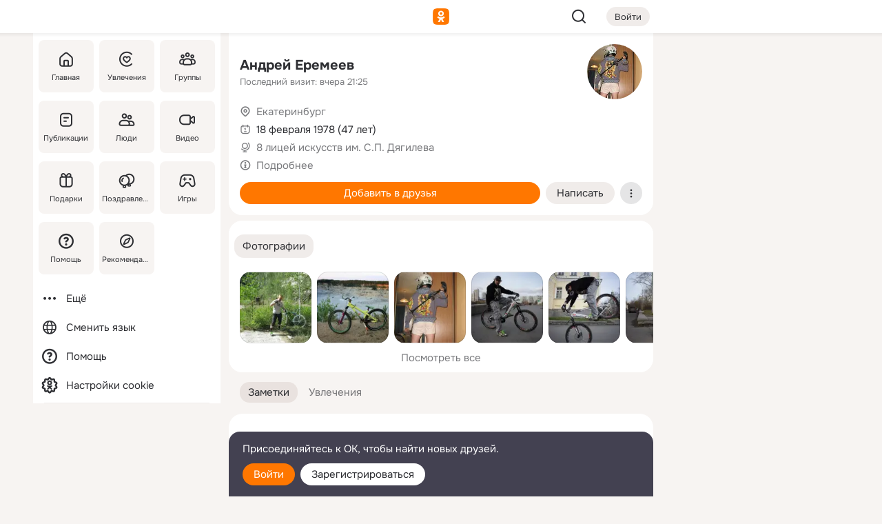

--- FILE ---
content_type: text/html;charset=UTF-8
request_url: https://m.ok.ru/profile/173365219
body_size: 18813
content:
<!DOCTYPE html><html class="v201 no-js st-friendMain sidebar-on ds-colors feed-redesign-2023 complaints-form-v3 vkui vkui--vkIdOk--light vkui-fixed-bg" id="root" lang="ru" data-view="doc" data-func="any"><head><title>Андрей Еремеев | OK.RU</title>
<meta http-equiv="Content-Type" content="text/html; charset=UTF-8"/><meta name="referrer" content="strict-origin-when-cross-origin"></meta><meta name="title" content="Андрей Еремеев | OK.RU"></meta><meta name="description" content="Андрей Еремеев. 47 лет. Место проживания - Екатеринбург. Общайтесь в - Одноклассники."></meta><meta name="mobile-web-app-capable" content="yes"><link rel="alternate" type="application/atom+xml" href="https://m.ok.ru/atom-feed/hobby"><link rel="alternate" type="application/atom+xml" href="https://m.ok.ru/atom-feed/collection"><link rel="image_src" href="https://i.okcdn.ru/i?r=[base64]"></link><link rel="canonical" href="https://ok.ru/profile/173365219"></link><meta property="og:title" content="Андрей Еремеев | OK.RU"><meta property="og:description" content="Андрей Еремеев. 47 лет. Место проживания - Екатеринбург. Общайтесь в - Одноклассники."><meta property="og:url" content="https://m.ok.ru/profile/173365219"><meta property="og:image" content="https://i.okcdn.ru/i?r=[base64]"><meta property="og:image:url" content="http://i.okcdn.ru/i?r=[base64]"><meta property="og:image:secure_url" content="https://i.okcdn.ru/i?r=[base64]"><meta name="viewport" content="width=device-width,initial-scale=1,maximum-scale=4,interactive-widget=resizes-content" /><link rel="manifest" href="/mres/pwa/manifest.json" crossorigin="use-credentials"></link><script type="application/ld+json">{"@context":"https://schema.org","@graph":[{"@type":"BreadcrumbList","itemListElement":[{"position":1,"@type":"ListItem","item":{"@id":"https://m.ok.ru","name":"Главная"}},{"position":2,"@type":"ListItem","item":{"@id":"https://m.ok.ru/search/profiles","name":"Пользователи"}},{"position":3,"@type":"ListItem","item":{"@id":"https://m.ok.ru/profile/173365219","name":"Андрей Еремеев"}}]},{"gender":"MALE","affiliation":{"@type":"Organization","name":"8 лицей искусств  им. С.П. Дягилева"},"@type":"Person","givenName":"Андрей","familyName":"Еремеев","homeLocation":{"address":{"@type":"PostalAddress","addressLocality":"Екатеринбург"},"@type":"Place"},"birthDate":"1978.02.18"}]}</script><script>(function(win) {var doc = win.document,dt = '';dt = new Date();doc.cookie = 'TimezoneOffset=' + dt.getTimezoneOffset() + ';path=/';doc.cookie = 'ClientTimeDiff=' + (dt.getTime() - 1769239694965) + ';path=/';})(window);</script><script>(function(win, redirect) {if (win.top.location !== win.location) {win.top.location.href = redirect || win.location.href;}})(this, null);</script><link rel="preload" as="font" href="/mres/font/svg/common/svg-icons.woff?d12ffec1e0a4a01c9776cc90443a200a" crossorigin="anonymous"></link><link href="/mres/batch/js/reactaae1cd15/react-loader.js" rel="prefetch" as="style"></link><link href="/mres/batch/js/reactaae1cd15/vendors.js" rel="prefetch" as="style"></link><link href="/mres/batch/js/reactaae1cd15/core-client.js" rel="prefetch" as="style"></link><script src="/mres/batch/js/healthPage/accbaa14/xray.js"></script><script id="__xray-init__" type="text/javascript">xray.setConfig({
            defaultParams: {
                p: 'odnoklassniki-mobile',
            },
            xrayRadarUrl: 'https://xray.mail.ru'        });

        xray.send('pk-xray-ready');
        //# sourceURL=xray.init.js</script><script src="/mres/batch/js/healthPage/accbaa14/userKeeper.js"></script><script>this.okHead={"clipsFullscreen":{"enabled":true},"reactHydrationErrorComponentList":[],"beacon":"/dk;jsessionid=9c3ad7b9b28e4b34bbb5e0ed82b14b1c4243a24193aac2e5.9c618147?st.cmd=clientGenericStat&_prevCmd=friendMain&tkn=6385","debugConfig":["DEVMODE"],"scrollThrottle":200,"xtkn":"","consoleWrapper":true,"staticResourceUrl":"/","tracer":{"appToken":"kk9eFTATuCYmnYVJiGWydVMaLukFoKuW0p5Uue5AWa00","tracerVersion":"2.1.0","mobVersion":"1.1.201","mobVersionHashCode":1901620857,"appVersionPrefix":"prod","nonFatalErrors":["Permissions","check","failed","The","request","is","not","allowed","Fetch","aborted","can","be","found","here","AbortError","NotAllowedError","NotFoundError","error.network","Request","Failed","to","fetch","Load","load"]},"webVitals":{"clsReportsCapacity":3,"consoleLogsEnabled":false,"isAutotestMetaDataSupported":false,"isListenerEnabled":true,"inpReportsCapacity":5,"isConsoleClicksEnabled":false},"webApiUrlReplacements":{"m.ok":"ok","m2.ok":"ok","mobtg.ok":"wtuc.ok","m.bnnapp.com":"bnnapp.com"},"jsReliable":true}</script><script type="text/javascript">   (function(m,e,t,r,i,k,a){m[i]=m[i]||function(){(m[i].a=m[i].a||[]).push(arguments)};   m[i].l=1*new Date();k=e.createElement(t),a=e.getElementsByTagName(t)[0],k.async=1,k.src=r,a.parentNode.insertBefore(k,a)})   (window, document, "script", "https://mc.yandex.ru/metrika/tag.js", "ym");   ym(87663567, "init", {        clickmap:true,        trackLinks:true,        accurateTrackBounce:true   });</script><noscript><div><img src="https://mc.yandex.ru/watch/87663567" style="position:absolute; left:-9999px;" alt="" /></div></noscript><link rel="stylesheet" type="text/css" href="/mres/css/base-button-BPQMROgV.css" />
<link href="/mres/css/reset-CGlH4YYT.css" type="text/css" rel="stylesheet"/>
<link href="/mres/css/text-icon-DmvEZ7a1.css" type="text/css" rel="stylesheet"/>
<link href="/mres/css/mobile-main-CKFGGO9r.css" type="text/css" rel="stylesheet"/>
<link href="/mres/css/grids-DjQEmj9w.css" type="text/css" rel="stylesheet"/>
<link href="/mres/css/payment-DyVadPr8.css" type="text/css" rel="stylesheet"/>
<link href="/mres/css/ds-colors-Cyazo0Br.css" type="text/css" rel="stylesheet"/>
<link href="/mres/react/toast-manager_dcc20320.css" type="text/css" rel="stylesheet"/>
<link href="/mres/react/clips-fullscreen_fca0546d.css" type="text/css" rel="stylesheet"/><link rel="stylesheet" type="text/css" href="/mres/css/toolbar-CYlwmatI.css" /><link rel="stylesheet" type="text/css" href="/mres/css/sidebar-CdTqNZIH.css" /><link rel="stylesheet" type="text/css" href="/mres/css/hobby-BDN-3sXb.css" /><link rel="stylesheet" type="text/css" href="/mres/css/invite-banner-CSY9zDhK.css" /><link rel="stylesheet" type="text/css" href="/mres/css/buttons-set-DEZnQMko.css" /><link rel="stylesheet" type="text/css" href="/mres/css/rtterms-banner-BSKVRrCX.css" /><link rel="stylesheet" type="text/css" href="/mres/css/reactions-panel-GCl0FsaS.css" /><link rel="stylesheet" type="text/css" href="/mres/css/input-text-DnkQboEs.css" /><link rel="stylesheet" type="text/css" href="/mres/css/field-elements-iB1Q1i-h.css" />
<link href="/mres/css/mobile-sm-BQE7t3eI.css" type="text/css" rel="stylesheet"/><link rel="shortcut icon" href="/favicon_32.ico" type="image/x-icon"></link><link sizes="16x16" rel="icon" href="/mres/img/s/ico-redesign/ok_logo_16.png" type="image/png"></link><link sizes="32x32" rel="icon" href="/mres/img/s/ico-redesign/ok_logo_32.png" type="image/png"></link><link sizes="42x42" rel="icon" href="/mres/img/s/ico-redesign/ok_logo_42.png" type="image/png"></link><link sizes="180x180" rel="apple-touch-icon" href="/mres/img/s/ico-redesign/ok_logo_180.png"></link><link size="192x192" rel="icon" href="//mres/img/browser-theme/oklogo.png"></link>

<style>




.donate-portlet_card-item_avatar .avatar_empty .fi:before {margin-left:0}
.and .donate-portlet_card-item_avatar .avatar_empty .fi:not(.__svg):before {margin-bottom:-.25em}
.o .toolbar_widgets-w {display: none}




@media (max-width: 479px) {
.daily-reward-portlet_ruby1_img {width: 41px !important}
.daily-reward-portlet_ruby2_img {width: 120px !important}
.daily-reward-portlet_star1_img {width: 40px !important}
.daily-reward-portlet_pipe1_img {width: 96px !important}
}

.game-frame_videoadv .app-video_mute_lk, .game-frame_videoadv .app-video_label {color: #ffffff}
.app-video video {
    position: relative !important;
}
.featured-app-banner {
    padding-bottom: 111.11%;
}

.app-video {
  height: 100%;
}
.app-video .video {
   width: 100%;
   height: auto;
   z-index: 10;
}

.game-frame_videoadv .app-video_mute {
  max-height: 18px;
  top: 12px;
  padding: 10px 12px 10px 16px;app-dating_header
  font-family: Roboto;
  font-style: normal;
  font-weight: 400;
  font-size: 14px;
  line-height: 18px;
}

.game-campaign_action-text {
  color: #C0C0C0 !important;
}

.game-campaign_action {
  background: rgba(46,47,51,0.878);
}

.game-campaign_action-close-icon {
  background-color: #fff
}

.app-video_label {
    display: none;
}

#game_adblock_item {
   box-shadow: unset !important;
}

.dark-theme .app-dating_header {
   background: #392C1D;
}

.dark-theme .app-dating_header-title {
   color: #FFF;
}

.dark-theme .app-dating_header-description {
   color: #C0C0C0;
}


.music_album_lst.__alone.__album-redesign .music_album_i{height:auto} .music_album_lst.__alone.__album-redesign .music_album_cnt{height:auto}

.friend-card_send-present-button-text{vertical-align:baseline;}


.topic-user-event_img-wrapper .topic-user-event_text-over-img{ font-size: 26px;}


.congrats-quiz_question_button {display:none;}
form .congrats-quiz_question_button {display:inline-block;}


.tabs.__sticky__jp0tq { top: 0px; z-index: 149; }


.gift-section.__easter-gifts-section:before{background-image:url(//i.okcdn.ru/i?r=ADFduA860z-u_sNvOqUG3iXGt7zq6qhKGdjmLyzqT-kkqHh6acO4zb9wjCXoquMmhNY);display:block;content:'';height:80px;background-size:auto 80px;background-position:center center;background-repeat:no-repeat;background-color:#0B7ADB;}
.gift-section.__easter-gifts-section .title{display:none}
.gift-section.__easter-gifts-section+.gifts_ul{background-color:#e4effa;}


.help-faq-payload-block img {width: 100%;}


.gift-section.__teacher-bg-promo .title {display:none;}
.gift-section.__teacher-bg-promo .gifts_ul .it {border:none;}
.gift-section.__teacher-bg-promo+.gifts_ul {padding:0 12px;background-color:rgba(255, 136, 0, 0.12);}
.gift-section.__teacher-bg-promo .l.gifts_ul.grid:last-child {margin-bottom:0;}
.gift-section.__teacher-bg-promo::before {content:'';display:block;background-image:url(https://i.okcdn.ru/i?r=ADFduA860z-u_sNvOqUG3iXGkfGOOSqvoR8erOT-lbj1E3h6acO4zb9wjCXoquMmhNY);background-size:cover;height:80px;background-position-x:center;background-color:#FF8800;background-repeat:no-repeat;}
@media (-webkit-min-device-pixel-ratio:1.5),(min-resolution:120dpi),(min-resolution:1.5dppx){.gift-section.__teacher-bg-promo::before {background-image:url(https://i.okcdn.ru/i?r=ADFduA860z-u_sNvOqUG3iXGjt9Fwc2LE0kTSU7FOYeEx3h6acO4zb9wjCXoquMmhNY);}}
@media (min-device-width: 375px){.gift-section.__teacher-bg-promo::before {background-size:contain;}}

.gift-card.__free-for-ad .gift-price_text,
.gift-card.__free-for-ad .gift-price_icon,
.gift-card.__free-for-ad-live .gift-price_text,
.gift-card.__free-for-ad-live .gift-price_icon {background-color: #e0f2ff !important;}


.dark-theme .search-additional-components,
.dark-theme .search.__rounded-field .query-completions.search-chips {border-bottom-color: #202020;}
.search.__rounded-field + #searchableListContent.__show-results .item.help-faq-subsection-item:first-child {border-top: none;}
#root .search.__rounded-field .input-text.__search.__voice-enabled .input-text_icons,
#root .search.__rounded-field .input-text.__search.__voice-enabled.__active .input-text_icons.__left {width: 36px;}
#root .search.__rounded-field .input-text.__search.__voice-enabled.__active .input-text_icons {width: 72px;}
#sidebar-userSettingsMain {z-index: 2;}
.and.hobby-show-landing .portal-container[data-logloc="hobbyShowLanding"] .vdo.tbcont, .ios.hobby-show-landing .portal-container[data-logloc="hobbyShowLanding"] .vdo.tbcont {background: url('https://st.okcdn.ru/static/pro3/1-0-104/_storage/i/landings/hobby_show_mob.jpg') no-repeat; background-size: cover;}
.desktop.hobby-show-landing .portal-container[data-logloc="hobbyShowLanding"] .vdo.tbcont {background: url('https://st.okcdn.ru/static/pro3/1-0-104/_storage/i/landings/hobby_show_desktop.jpg') no-repeat; background-size: cover;}
.hobby-show-landing .portal-container[data-logloc="hobbyShowLanding"] .vdo.thumb {opacity: 0;}
.n .wrapper.agreement,.n.guest .wrapper #head,.n.guest .wrapper #content,.n.guest .wrapper #footer {max-width:630px}
.block.__boxed.greeting-block {padding: 16px;}

.bottom-sheet-description_description-content.__expand {-webkit-line-clamp: 1000;}


#geo-page-main.viewport_content {overflow: visible}



.daily-photo-slider-card_media_holder .common-avatar.photo_img + .common-avatar.photo_img {display: none}


.feed-header-content_action-wrap {z-index: 9;}
.feed-header-content .feed-header-content_item .grp,
.feed-header-content .feed-header-content_item .usr { text-wrap: nowrap; }
.promo-avatar-content_header { width: auto; }

.feed-header-content_line.__owner .usr,
.feed-header-content_line.__owner .grp { display: inline-block; }
.feed-header-content_line .usr,
.feed-header-content_line .grp { display: inline; }



.dark-theme ul.hobby20_navigation.__collapsed.__wide.__multiline a:first-child .hobby20_navigation_content {
    color: #ffffff !important;
}



.ds-colors .np_photoBox_back {
	background-color: #000;
}

.ds-colors .widget-list_infos .ecnt {
    color: var(--color_main);
}

.music-track .music-track_artist {
    display: flex;
    align-items: center;
    flex-wrap: nowrap;
}

.guest .musc_controls.musc_info_wrapper {
    vertical-align: middle;
}

.guest .tracks_i {
    display: flex;
    align-items: center;
    flex-wrap: nowrap;
}

.music_album_explicit-label {
	margin-top: 0;
    color: var(--dynamic-text-and-icons-base-tertiary);
}


.np_photoBox.__redesign2023 .quick-photo-comment_container .widget-list_actions .widget-list_i .ic-react.ny2025-react + .widget_action.__active:not(.__super-react) {
    background-color: rgba(0,153,255, 0.12) !important;
}


</style>

<script>document.documentElement.className=(document.documentElement.className||'').replace(/(^|\s)no-js(?=$|\s)/g,'$1js')</script><script src="/mres/batch/js/head/f4d757e/head.js"></script><script src="/mres/default/js/jsChallengeBgReq.js" defer="true"></script><script src="/mres/default/js/web-vitals.js"></script><script>OK.launchServices('',[{"service":"deviceCaps","age":31536000},{"service":"doublePostPrevention","disableAfterSubmit":true,"postDelay":3000},{"targetBlankEnabled":true,"log":false,"service":"initClickPixels"}])</script><script src="/mres/default/js/tracerForHead-2.1.0.js" defer="true"></script><script src="https://top-fwz1.mail.ru/js/code.js" defer="true"></script><script src="https://privacy-cs.mail.ru/static/sync-loader.js" defer="true"></script><script type="text/javascript">window.inline_resources = {};
window.inline_resources.pts={};
window.inline_resources.pts['clips']={"cancel":"Отменить","clipUnavailable":"Упс, клип недоступен","$Hash$":"3845777514496","abortDislike":"Отменить поставленный дизлайк","clipUnavailableReasonDeletedOrHidden":"Возможно, клип удалён, или владелец скрыл его","subscribe":"Подписаться","loadError":"Не удалось загрузить клип","refresh":"Обновить","setDislikeOnClip":"Поставить дизлайк на клип","setLikeOnClip":"Поставить класс на клип","loadErrorSuggest":"Попробуйте обновить его","closeClipsLayer":"Закрыть клипы","clipReshared":"Вы поделились клипом в своём профиле","linkCopied":"Ссылка скопирована в буфер обмена","inOK":"в ОК","subscribed":"Вы подписались на автора","reshareNow":"Поделиться сейчас","report":"Пожаловаться","copyLiknk":"Копировать ссылку","disliked":"Похожие клипы будут показываться реже","clip":"Клип"};
</script>
</head><body class="desktop guest n noscroll search-in-discovery fixed-sidebar-view three-columns blocked-open-sidebar fixed round-avatars full-height two-columns-layout toolbar-fixed widget-redesign float-sidebar js-dialog-redesign mob-detect-on-web topic-link-redesign redesign-logo slider-to-collage feed-blocks-rounded input-fz-inc __profile-card"><div class="js-call" data-services="toastManager"></div><toast-manager data-css="toast-manager_dcc20320.css" server-rendering="true" data-bundle-name="toast-manager" data-attrs-types="{}" class="h-mod toast-manager js-call react-tag" data-module="react-loader" data-react="toast-manager_fb71c0f1.js" data-react-base-url="/mres/react/" data-view=" reactLoader"><template style="display:none"></template><div><section aria-label="Notifications alt+T" tabindex="-1" aria-live="polite" aria-relevant="additions text" aria-atomic="false"></section></div></toast-manager><noscript class="reset-js"><img height="1" width="1" src="/dk;jsessionid=9c3ad7b9b28e4b34bbb5e0ed82b14b1c4243a24193aac2e5.9c618147?st.cmd=resetJsKookies&amp;tkn=4589&amp;_prevCmd=friendMain" alt=""></noscript><script>var w=window,$pgx=w.pageCtx=w.pageCtx||{};$pgx.staticResourceUrl="/";OK.loader.alias({'common-js':'/mres/batch/js/common/bd7ed370/common.js'});OK.loader.use('common-js');</script><script>var _tmr = window._tmr || (window._tmr = []);_tmr.push({id: 1963260,type: "pageView",start: (new Date).getTime(),timespent: true});</script><script src="/mres/batch/js/healthPage/accbaa14/coreKeeper.js"></script><script id="__core-keeper-init__" type="text/javascript">window.coreKeeper && window.coreKeeper.init({
  timespent: {
    login: 0  }
});
//# sourceURL=core-keeper-init.js</script><div id="container"><div id="wrapper" class="wrapper guest portal "><div aria-hidden="true" class="error-notification-w"><div class="error-notification"><span class="fi ic-alert-circle-16 ic16"><span class="ic_tx error-notification_txt">Произошла проблема с интернетом</span></span></div></div><div class="toolbar-w"><nav aria-label="Тулбар" id="head" class="ntfb2 toolbar __three-col-toolbar"><div class="toolbar_actions-w toolbar_inner"><ul id="toolbar-actions" data-log-click="{&quot;stateParams&quot;:&quot;{\&quot;stateId\&quot;:\&quot;friendMain\&quot;,\&quot;st-prm_friendId\&quot;:\&quot;173365219\&quot;}&quot;,&quot;signInLayerContainer&quot;:&quot;anonym.toolbar&quot;,&quot;registrationContainer&quot;:&quot;anonym.home_login.friend&quot;}" class="toolbar_actions highlight-block-color-list"><li class="toolbar_actions-i"><div id="sidebar-opener" class="portal-sidebar-button" data-log-click="{&quot;target&quot;:&quot;menu&quot;}" data-func="openSidebar" title="Открыть боковое меню" aria-label="Открыть боковое меню"><img class="sidebar-menu-icon toolbar_actions-i_inner" src="/mres/img/t.gif" alt="" aria-hidden="true"></div></li><li class="toolbar_actions-i"><a id="lgo" data-log-click="[{&quot;target&quot;:&quot;anonym-logo_tap&quot;},{&quot;target&quot;:&quot;logo&quot;}]" class="portal-logo highlight-block-color js-href" data-href="/dk;jsessionid=9c3ad7b9b28e4b34bbb5e0ed82b14b1c4243a24193aac2e5.9c618147?bk=LoginForHref&amp;st.cmd=loginForHref&amp;st.redirect=%252Fprofile%252F173365219&amp;_prevCmd=friendMain&amp;tkn=2114&amp;spl=1&amp;spl=1" href="/"><img class="ticLgo tics portal-logo_img" src="/mres/img/t.gif" alt="" aria-hidden="true"><span class="logo_text __home">одноклассники</span></a></li><li class="toolbar_actions-i"><div class="base-button __plain   __modern __without-text __has-icon ic24 portal-search base-button __plain __modern __without-text __has-icon ic24 __margin" data-log-click="{&quot;searchLocation&quot;:&quot;ANON_GLOBAL_SEARCH&quot;,&quot;target&quot;:&quot;SEARCH_INPUT&quot;}"><a class="base-button_target" data-log-click="{&quot;target&quot;:&quot;search&quot;}" href="/dk;jsessionid=9c3ad7b9b28e4b34bbb5e0ed82b14b1c4243a24193aac2e5.9c618147?st.cmd=anonymUsersAllSearch&amp;tkn=7430&amp;_prevCmd=friendMain"></a><div class="base-button_bg"></div><div aria-hidden="true" class="base-button_content"><span class="fi ic-search-24 base-button_content_icon __empty ic24"></span></div></div><div class="portal-login-button"><div class="base-button __default __small __modern" data-log-click="{&quot;target&quot;:&quot;login&quot;}"><a class="base-button_target" id="head_login_btn" href="/dk;jsessionid=9c3ad7b9b28e4b34bbb5e0ed82b14b1c4243a24193aac2e5.9c618147?bk=LoginForHref&amp;st.cmd=loginForHref&amp;st.redirect=%252Fprofile%252F173365219&amp;_prevCmd=friendMain&amp;tkn=9519&amp;spl=1&amp;spl=1">Войти</a><div class="base-button_bg"></div><div aria-hidden="true" class="base-button_content"><div class="base-button_content_text">Войти</div></div></div></div></li></ul></div></nav><div id="toolbarProgress" class="toolbar-progress"></div></div><script>if((window.OK||(OK={})).initToolbar) OK.initToolbar(); else OK.isInitToolbarActive = true;</script><div class="two-columns-layout-content"><aside aria-labelledby="l-sidebar_header_title" data-log-click="{&quot;registrationContainer&quot;:&quot;anonymMenu&quot;}" data-state="1794238056" id="the-sidebar" class="l-sidebar __column __fixed-view __full-device-height"><nav class="l-sidebar_cnt __guest"><div class="l-sidebar_header"><a role="button" data-func="toggleSidebar" title="Закрыть меню" class="l-sidebar_link l-sidebar_close highlight-block-color" aria-label="Закрыть меню"><span class="fi ic-close-24 __empty ic24"></span></a><div id="l-sidebar_header_title" class="l-sidebar_header_title">Меню</div><a class="l-sidebar_header_search l-sidebar_link highlight-block-color js-to-global-search" data-log-click="{&quot;searchLocation&quot;:&quot;ANON_GLOBAL_SEARCH&quot;,&quot;target&quot;:&quot;SEARCH_INPUT&quot;}" data-func="goToGlobalSearch" data-endpoint="/dk;jsessionid=9c3ad7b9b28e4b34bbb5e0ed82b14b1c4243a24193aac2e5.9c618147?st.cmd=anonymUsersAllSearch&amp;tkn=4110&amp;_prevCmd=friendMain" title="Искать на сайте" aria-label="Искать на сайте"><span class="fi ic-search-24 __empty ic24"></span></a></div><ul class="l-sidebar_lst __grid __main"><li class="l-sidebar_top_i" id="sidebar-main"><a class="l-sidebar_link js-href" data-href="/cdk/st.cmd/main/st.mfi/173365219/_prevCmd/friendMain/tkn/6199;jsessionid=9c3ad7b9b28e4b34bbb5e0ed82b14b1c4243a24193aac2e5.9c618147?spl=1&amp;_aid=leftMenuClick" data-log-click="{&quot;target&quot;:&quot;userMain&quot;}" href="/" aria-label="Главная"><div class="l-sidebar_grid-bg fi ic-home-24"><span aria-hidden="true" class="fi_tx">Главная</span></div></a></li><li class="l-sidebar_top_i" id="sidebar-hobby20"><a class="l-sidebar_link js-href" data-href="/hobby;jsessionid=9c3ad7b9b28e4b34bbb5e0ed82b14b1c4243a24193aac2e5.9c618147?_aid=leftMenuClick" data-log-click="{&quot;target&quot;:&quot;hobbies&quot;}" href="/hobby" aria-label="Увлечения"><div class="l-sidebar_grid-bg fi ic-hobbies-24"><span aria-hidden="true" class="fi_tx">Увлечения</span></div></a></li><li class="l-sidebar_top_i" id=""><a class="l-sidebar_link js-href" data-href="/groups/;jsessionid=9c3ad7b9b28e4b34bbb5e0ed82b14b1c4243a24193aac2e5.9c618147?spl=1" data-log-click="{&quot;target&quot;:&quot;userAltGroup&quot;}" href="/groups" aria-label="Группы"><div class="l-sidebar_grid-bg fi ic-users-3-24"><span aria-hidden="true" class="fi_tx">Группы</span></div></a></li><li class="l-sidebar_top_i" id=""><a class="l-sidebar_link js-href" data-href="/search/content/;jsessionid=9c3ad7b9b28e4b34bbb5e0ed82b14b1c4243a24193aac2e5.9c618147?spl=1" data-log-click="{&quot;target&quot;:&quot;contentSearch&quot;}" href="/search/content" aria-label="Публикации"><div class="l-sidebar_grid-bg fi ic-feed-24"><span aria-hidden="true" class="fi_tx">Публикации</span></div></a></li><li class="l-sidebar_top_i" id=""><a class="l-sidebar_link js-href" data-href="/search/profiles/;jsessionid=9c3ad7b9b28e4b34bbb5e0ed82b14b1c4243a24193aac2e5.9c618147?spl=1" data-log-click="{&quot;target&quot;:&quot;anonym.userSearch&quot;}" href="/search/profiles" aria-label="Люди"><div class="l-sidebar_grid-bg fi ic-users-24"><span aria-hidden="true" class="fi_tx">Люди</span></div></a></li><li class="l-sidebar_top_i" id="sidebar-userMovies"><a class="l-sidebar_link js-href" data-href="/dk;jsessionid=9c3ad7b9b28e4b34bbb5e0ed82b14b1c4243a24193aac2e5.9c618147?st.cmd=userMovies&amp;_prevCmd=friendMain&amp;tkn=1452&amp;spl=1&amp;_aid=leftMenuClick" data-log-click="{&quot;target&quot;:&quot;video&quot;}" href="/video" aria-label="Видео"><div class="l-sidebar_grid-bg fi ic-videocam-24"><span aria-hidden="true" class="fi_tx">Видео</span></div></a></li><li class="l-sidebar_top_i" id=""><a class="l-sidebar_link js-href" data-href="/gifts/;jsessionid=9c3ad7b9b28e4b34bbb5e0ed82b14b1c4243a24193aac2e5.9c618147?spl=1" data-log-click="{&quot;target&quot;:&quot;giftsFront&quot;}" href="/gifts" aria-label="Подарки"><div class="l-sidebar_grid-bg fi ic-gift-24"><span aria-hidden="true" class="fi_tx">Подарки</span></div></a></li><li class="l-sidebar_top_i" id=""><a class="l-sidebar_link js-href" data-href="/pozdravleniya;jsessionid=9c3ad7b9b28e4b34bbb5e0ed82b14b1c4243a24193aac2e5.9c618147" data-log-click="{&quot;target&quot;:&quot;congrats&quot;}" href="/pozdravleniya" aria-label="Поздравления"><div class="l-sidebar_grid-bg fi ic-balloons-24"><span aria-hidden="true" class="fi_tx">Поздравления</span></div></a></li><li class="l-sidebar_top_i" id=""><a class="l-sidebar_link js-href" data-href="/games/;jsessionid=9c3ad7b9b28e4b34bbb5e0ed82b14b1c4243a24193aac2e5.9c618147?spl=1" data-log-click="{&quot;target&quot;:&quot;appsShowcaseHD&quot;}" href="/games" aria-label="Игры"><div class="l-sidebar_grid-bg fi ic-games-24"><span aria-hidden="true" class="fi_tx">Игры</span></div></a></li><li class="l-sidebar_top_i" id=""><a class="l-sidebar_link js-href" data-href="/help/;jsessionid=9c3ad7b9b28e4b34bbb5e0ed82b14b1c4243a24193aac2e5.9c618147?spl=1" data-log-click="{&quot;target&quot;:&quot;help&quot;}" href="/help" aria-label="Помощь"><div class="l-sidebar_grid-bg fi ic-help-circle-16"><span aria-hidden="true" class="fi_tx">Помощь</span></div></a></li><li class="l-sidebar_top_i" id=""><a class="l-sidebar_link js-href" data-href="/discovery/;jsessionid=9c3ad7b9b28e4b34bbb5e0ed82b14b1c4243a24193aac2e5.9c618147?spl=1" data-log-click="{&quot;target&quot;:&quot;discovery&quot;}" href="/discovery" aria-label="Рекомендации"><div class="l-sidebar_grid-bg fi ic-discover-24"><span aria-hidden="true" class="fi_tx">Рекомендации</span></div></a></li></ul><ul class="l-sidebar_lst __flat __secondary __bottom highlight-block-color-list"><li class="l-sidebar_i" id="sidebar-moreOKSocialsLinks"><a class="l-sidebar_link fi ic-more-24" href="/dk;jsessionid=9c3ad7b9b28e4b34bbb5e0ed82b14b1c4243a24193aac2e5.9c618147?st.cmd=moreOKSocialsLinks&amp;_prevCmd=friendMain&amp;tkn=9737&amp;spl=1&amp;_aid=leftMenuClick" aria-label="Ещё"><span aria-hidden="true" class="fi_tx">Ещё</span></a></li><li class="l-sidebar_i" id=""><a class="l-sidebar_link fi ic-web-24" href="/dk;jsessionid=9c3ad7b9b28e4b34bbb5e0ed82b14b1c4243a24193aac2e5.9c618147?st.cmd=langSelector&amp;spl=1" aria-label="Сменить язык"><span aria-hidden="true" class="fi_tx">Сменить язык</span></a></li><li class="l-sidebar_i" id=""><a class="l-sidebar_link fi ic-help-circle-16 js-href" data-href="/help/;jsessionid=9c3ad7b9b28e4b34bbb5e0ed82b14b1c4243a24193aac2e5.9c618147?spl=1" href="/help" aria-label="Помощь"><span aria-hidden="true" class="fi_tx">Помощь</span></a></li><li class="l-sidebar_i" id="sidebar-userSettingsCookiePolicy"><a class="l-sidebar_link fi ic-ok-star-16" href="/dk;jsessionid=9c3ad7b9b28e4b34bbb5e0ed82b14b1c4243a24193aac2e5.9c618147?st.cmd=userSettingsCookiePolicy&amp;st.rtu=%2Fdk%3Bjsessionid%3D9c3ad7b9b28e4b34bbb5e0ed82b14b1c4243a24193aac2e5.9c618147%3Fst.cmd%3DfriendMain%26st.friendId%3D173365219%26st.frwd%3Doff%26st.page%3D1%26_prevCmd%3DfriendMain%26tkn%3D8442&amp;st.src=userMain&amp;_prevCmd=friendMain&amp;tkn=5519&amp;spl=1&amp;_aid=leftMenuClick" aria-label="Настройки cookie "><span aria-hidden="true" class="fi_tx">Настройки cookie </span></a></li></ul></nav></aside><script>OK.initializeSidebar({"isFixedView":true,"isAnimateEnabled":true,"isSwipeEnabled":false});</script><div id="promoBanner"></div><div id="boxPage" data-logloc="friendMain" class="portal-container"><div id="content"><div data-log-click="{&quot;target&quot;:&quot;anonym-profile-v3&quot;}" class="profile-page js-profile-page"><div class="profile-wrapper"><div class="profile-card"><div class="profile-card_main-content"><div class="profile-card_main-content_tx"><span class="icons-set  "><span class="ic-set_tx "><h1 class="name-header-markup"><a class="" itemprop="name" href="/dk;jsessionid=9c3ad7b9b28e4b34bbb5e0ed82b14b1c4243a24193aac2e5.9c618147?st.cmd=friendInfo&amp;st.friendId=173365219&amp;_prevCmd=friendMain&amp;tkn=2757">Андрей Еремеев</a></h1></span><span class="user-profile-badges"></span></span><h2 class="profile-card_main-content_last-activity"><span class="profile-card_info-tx_about_descr">Последний визит: вчера 21:25</span></h2></div><div class="sz80 common-avatar __compact-ol profile-card_main-content_avatar" data-log-click="{&quot;target&quot;:&quot;avatar&quot;}"><a class="u-ava sz80 " href="/dk;jsessionid=9c3ad7b9b28e4b34bbb5e0ed82b14b1c4243a24193aac2e5.9c618147?st.cmd=friendPhoto&amp;st.nav=off&amp;st.friendId=173365219&amp;st.rUrl=%2Fdk%3Bjsessionid%3D9c3ad7b9b28e4b34bbb5e0ed82b14b1c4243a24193aac2e5.9c618147%3Fst.cmd%3DfriendMain%26amp%3Bst.friendId%3D173365219%26amp%3Bst.frwd%3Doff%26amp%3Bst.page%3D1%26amp%3B_prevCmd%3DfriendMain%26amp%3Btkn%3D4317&amp;st.phoId=232905361891&amp;_prevCmd=friendMain&amp;tkn=4944"><img class="u-ava_img sz80 " src="https://i.okcdn.ru/i?r=[base64]" alt="" itemprop="image"></a></div></div><ul class="profile-card_info"><li class="profile-card_info_item"><span class="fi ic-location-16 ic16"><span class="ic_tx" data-log-click="{&quot;target&quot;:&quot;info_location&quot;}"><a href="/dk;jsessionid=9c3ad7b9b28e4b34bbb5e0ed82b14b1c4243a24193aac2e5.9c618147?st.cmd=usersOnline&amp;st.city=%D0%95%D0%BA%D0%B0%D1%82%D0%B5%D1%80%D0%B8%D0%BD%D0%B1%D1%83%D1%80%D0%B3&amp;st.ageFrom=14&amp;st.genders=1&amp;st.ageTo=90&amp;_prevCmd=friendMain&amp;tkn=6534" class="profile-card_info_item_tx">Екатеринбург</a></span></span></li><li class="profile-card_info_item"><span class="fi ic-calendar-24 ic16"><span class="ic_tx">18 февраля 1978 (47 лет)</span></span></li><li class="profile-card_info_item"><span class="fi ic-globe-16 ic16"><span class="ic_tx" data-log-click="{&quot;target&quot;:&quot;info_community&quot;}"><a href="/dk;jsessionid=9c3ad7b9b28e4b34bbb5e0ed82b14b1c4243a24193aac2e5.9c618147?st.cmd=communityMain&amp;st.groupId=31585654997150&amp;_prevCmd=friendMain&amp;tkn=6173&amp;_aid=nfrProfCommun" class="profile-card_info_item_tx">8 лицей искусств  им. С.П. Дягилева</a></span></span></li><li class="profile-card_info_item"><span class="fi ic-info-circle-16 ic16"><span class="ic_tx" data-log-click="{&quot;target&quot;:&quot;info_more&quot;}"><button data-href="/dk;jsessionid=9c3ad7b9b28e4b34bbb5e0ed82b14b1c4243a24193aac2e5.9c618147?st.cmd=friendInfo&amp;st.friendId=173365219&amp;_prevCmd=friendMain&amp;tkn=5313&amp;_aid=nfrProfMore" class="profile-card_info_item_tx action-button __inline" type="button">Подробнее</button></span></span></li></ul><div class="profile-card_buttons"><div class="base-button __accept   __modern profile-card_buttons_item __full-width"><input class="base-button_target action-base-button" data-log-click="{&quot;target&quot;:&quot;join&quot;}" data-href="/dk;jsessionid=9c3ad7b9b28e4b34bbb5e0ed82b14b1c4243a24193aac2e5.9c618147?bk=LoginForHref&amp;st.cmd=loginForHref&amp;st.redirect=%252Fdk%253Bjsessionid%253D9c3ad7b9b28e4b34bbb5e0ed82b14b1c4243a24193aac2e5.9c618147%253Fst.cmd%253DfriendMain%2526st.friendId%253D173365219%2526_prevCmd%253DfriendMain%2526tkn%253D1178&amp;_prevCmd=friendMain&amp;tkn=7829" value="Добавить в друзья" type="button"><div class="base-button_bg"></div><div aria-hidden="true" class="base-button_content"><div class="base-button_content_text">Добавить в друзья</div></div></div><div class="base-button __default   __modern profile-card_buttons_item"><input class="base-button_target action-base-button" data-log-click="{&quot;target&quot;:&quot;send_message&quot;}" data-href="/dk;jsessionid=9c3ad7b9b28e4b34bbb5e0ed82b14b1c4243a24193aac2e5.9c618147?st.cmd=userChat&amp;st.convId=PRIVATE_173365219&amp;st.grp=off&amp;st.edit=off&amp;st.rpl=off&amp;_prevCmd=friendMain&amp;tkn=3250&amp;_aid=profMsg#lst" value="Написать" type="button"><div class="base-button_bg"></div><div aria-hidden="true" class="base-button_content"><div class="base-button_content_text">Написать</div></div></div><button data-func="showBottomMenu" class="profile-card_buttons_item __more" data-bmenu-title="Андрей Еремеев" data-bmenu-json="{&quot;items&quot;:[{&quot;iconClass&quot;:&quot;fi ic-gift-24&quot;,&quot;href&quot;:&quot;/dk;jsessionid=9c3ad7b9b28e4b34bbb5e0ed82b14b1c4243a24193aac2e5.9c618147?st.cmd=selectPresent\u0026amp;st.or=f9LHodD0cOJat3lvyLKAgfZDZYbnXTaa6j6YE-ljohI7ZpSuCuF4e2ynEsAQJ_TYr8Ffl0MNejdYAg\u0026amp;st.friendId=173365219\u0026amp;_prevCmd=friendMain\u0026amp;tkn=9832\u0026amp;_aid=profGift&quot;,&quot;text&quot;:&quot;Сделать подарок&quot;,&quot;logTarget&quot;:&quot;send_present&quot;,&quot;isButton&quot;:true},{&quot;iconClass&quot;:&quot;fi ic-phone-24&quot;,&quot;href&quot;:&quot;/dk;jsessionid=9c3ad7b9b28e4b34bbb5e0ed82b14b1c4243a24193aac2e5.9c618147?st.cmd=friendCallOkLink\u0026amp;st.rtu=%2Fdk%3Bjsessionid%3D9c3ad7b9b28e4b34bbb5e0ed82b14b1c4243a24193aac2e5.9c618147%3Fst.cmd%3DfriendMain%26st.friendId%3D173365219%26st.frwd%3Doff%26st.page%3D1%26_prevCmd%3DfriendMain%26tkn%3D4853\u0026amp;st.friendId=173365219\u0026amp;_prevCmd=friendMain\u0026amp;tkn=9346#js-dlg&quot;,&quot;text&quot;:&quot;Позвонить&quot;,&quot;logTarget&quot;:&quot;call&quot;,&quot;isButton&quot;:true},{&quot;iconClass&quot;:&quot;fi ic-info-circle-24&quot;,&quot;href&quot;:&quot;/dk;jsessionid=9c3ad7b9b28e4b34bbb5e0ed82b14b1c4243a24193aac2e5.9c618147?st.cmd=friendComplain\u0026amp;st.friendId=173365219\u0026amp;st.frwd=off\u0026amp;st.page=1\u0026amp;_prevCmd=friendMain\u0026amp;tkn=1230#js-dlg&quot;,&quot;text&quot;:&quot;Пожаловаться&quot;,&quot;logTarget&quot;:&quot;complain&quot;,&quot;isButton&quot;:true},{&quot;iconClass&quot;:&quot;fi ic-block-24&quot;,&quot;href&quot;:&quot;/dk;jsessionid=9c3ad7b9b28e4b34bbb5e0ed82b14b1c4243a24193aac2e5.9c618147?st.cmd=friendBlockUserV2\u0026amp;st.bloc=PROFILE\u0026amp;st.rtu=%2Fdk%3Bjsessionid%3D9c3ad7b9b28e4b34bbb5e0ed82b14b1c4243a24193aac2e5.9c618147%3Fst.cmd%3DfriendMain%26st.friendId%3D173365219%26st.frwd%3Doff%26st.page%3D1%26_prevCmd%3DfriendMain%26tkn%3D9287\u0026amp;st.bId=173365219\u0026amp;_prevCmd=friendMain\u0026amp;tkn=5499&quot;,&quot;text&quot;:&quot;Заблокировать&quot;,&quot;logTarget&quot;:&quot;block&quot;,&quot;isButton&quot;:true}]}"><span class="fi ic-more-vertical-24 __empty ic16"></span></button></div></div></div><div class="friend-profile-content-block js-profile-content __photos"><nav class="tabs  __borderless __secondary-mode __adaptive" id="filter-2139375791" data-view="friendContentBlock" role="navigation"><ul class="tabs_list js-call" data-view=""><li class="tabs_item __active" data-func="updateContent" data-tab-type="PHOTOS" data-login-url="/dk;jsessionid=9c3ad7b9b28e4b34bbb5e0ed82b14b1c4243a24193aac2e5.9c618147?bk=LoginForHref&amp;st.cmd=loginForHref&amp;st.redirect=%252Fdk%253Bjsessionid%253D9c3ad7b9b28e4b34bbb5e0ed82b14b1c4243a24193aac2e5.9c618147%253Fst.cmd%253DfriendAllPhotos%2526st.friendId%253D173365219%2526_prevCmd%253DfriendMain%2526tkn%253D3514&amp;_prevCmd=friendMain&amp;tkn=3265" data-log-click="{&quot;target&quot;:&quot;to_photos&quot;}"><a class="tabs_action ai aslnk" role="button" tabindex="0"><span class="tabs_action-title">Фотографии</span><span class="fi ic-done-16 tabs_popup-arrow hidden __empty ic16"></span><span class="fi ic-down-12 tabs_arrow hidden __empty ic12"></span></a></li></ul></nav><div class="friend-profile-content __photos"><div class="profile-content-wrapper"><a data-log-click="{&quot;target&quot;:&quot;photo&quot;}" style="background-image: url(https://i.okcdn.ru/i?r=[base64])" href="/dk;jsessionid=9c3ad7b9b28e4b34bbb5e0ed82b14b1c4243a24193aac2e5.9c618147?st.cmd=friendStreamPhoto&amp;st.soid=173365219&amp;st.friendId=173365219&amp;st.rUrl=%2Fdk%3Bjsessionid%3D9c3ad7b9b28e4b34bbb5e0ed82b14b1c4243a24193aac2e5.9c618147%3Fst.cmd%3DfriendMain%26amp%3Bst.friendId%3D173365219%26amp%3Bst.frwd%3Doff%26amp%3Bst.page%3D1%26amp%3B_prevCmd%3DfriendMain%26amp%3Btkn%3D9343&amp;st.phoId=525463332835&amp;_prevCmd=friendMain&amp;tkn=6199" class="profile-content-wrapper-item"></a><a data-log-click="{&quot;target&quot;:&quot;photo&quot;}" style="background-image: url(https://i.okcdn.ru/i?r=[base64])" href="/dk;jsessionid=9c3ad7b9b28e4b34bbb5e0ed82b14b1c4243a24193aac2e5.9c618147?st.cmd=friendStreamPhoto&amp;st.soid=173365219&amp;st.friendId=173365219&amp;st.rUrl=%2Fdk%3Bjsessionid%3D9c3ad7b9b28e4b34bbb5e0ed82b14b1c4243a24193aac2e5.9c618147%3Fst.cmd%3DfriendMain%26amp%3Bst.friendId%3D173365219%26amp%3Bst.frwd%3Doff%26amp%3Bst.page%3D1%26amp%3B_prevCmd%3DfriendMain%26amp%3Btkn%3D8445&amp;st.phoId=525462925283&amp;_prevCmd=friendMain&amp;tkn=5669" class="profile-content-wrapper-item"></a><a data-log-click="{&quot;target&quot;:&quot;photo&quot;}" style="background-image: url(https://i.okcdn.ru/i?r=[base64])" href="/dk;jsessionid=9c3ad7b9b28e4b34bbb5e0ed82b14b1c4243a24193aac2e5.9c618147?st.cmd=friendStreamPhoto&amp;st.soid=173365219&amp;st.friendId=173365219&amp;st.rUrl=%2Fdk%3Bjsessionid%3D9c3ad7b9b28e4b34bbb5e0ed82b14b1c4243a24193aac2e5.9c618147%3Fst.cmd%3DfriendMain%26amp%3Bst.friendId%3D173365219%26amp%3Bst.frwd%3Doff%26amp%3Bst.page%3D1%26amp%3B_prevCmd%3DfriendMain%26amp%3Btkn%3D9123&amp;st.phoId=232905361891&amp;_prevCmd=friendMain&amp;tkn=3409" class="profile-content-wrapper-item"></a><a data-log-click="{&quot;target&quot;:&quot;photo&quot;}" style="background-image: url(https://i.okcdn.ru/i?r=[base64])" href="/dk;jsessionid=9c3ad7b9b28e4b34bbb5e0ed82b14b1c4243a24193aac2e5.9c618147?st.cmd=friendStreamPhoto&amp;st.soid=173365219&amp;st.friendId=173365219&amp;st.rUrl=%2Fdk%3Bjsessionid%3D9c3ad7b9b28e4b34bbb5e0ed82b14b1c4243a24193aac2e5.9c618147%3Fst.cmd%3DfriendMain%26amp%3Bst.friendId%3D173365219%26amp%3Bst.frwd%3Doff%26amp%3Bst.page%3D1%26amp%3B_prevCmd%3DfriendMain%26amp%3Btkn%3D8447&amp;st.phoId=193611988707&amp;_prevCmd=friendMain&amp;tkn=9742" class="profile-content-wrapper-item"></a><a data-log-click="{&quot;target&quot;:&quot;photo&quot;}" style="background-image: url(https://i.okcdn.ru/i?r=[base64])" href="/dk;jsessionid=9c3ad7b9b28e4b34bbb5e0ed82b14b1c4243a24193aac2e5.9c618147?st.cmd=friendStreamPhoto&amp;st.soid=173365219&amp;st.friendId=173365219&amp;st.rUrl=%2Fdk%3Bjsessionid%3D9c3ad7b9b28e4b34bbb5e0ed82b14b1c4243a24193aac2e5.9c618147%3Fst.cmd%3DfriendMain%26amp%3Bst.friendId%3D173365219%26amp%3Bst.frwd%3Doff%26amp%3Bst.page%3D1%26amp%3B_prevCmd%3DfriendMain%26amp%3Btkn%3D2953&amp;st.phoId=193611759075&amp;_prevCmd=friendMain&amp;tkn=8562" class="profile-content-wrapper-item"></a><a data-log-click="{&quot;target&quot;:&quot;photo&quot;}" style="background-image: url(https://i.okcdn.ru/i?r=[base64])" href="/dk;jsessionid=9c3ad7b9b28e4b34bbb5e0ed82b14b1c4243a24193aac2e5.9c618147?st.cmd=friendStreamPhoto&amp;st.soid=173365219&amp;st.friendId=173365219&amp;st.rUrl=%2Fdk%3Bjsessionid%3D9c3ad7b9b28e4b34bbb5e0ed82b14b1c4243a24193aac2e5.9c618147%3Fst.cmd%3DfriendMain%26amp%3Bst.friendId%3D173365219%26amp%3Bst.frwd%3Doff%26amp%3Bst.page%3D1%26amp%3B_prevCmd%3DfriendMain%26amp%3Btkn%3D6647&amp;st.phoId=193611201763&amp;_prevCmd=friendMain&amp;tkn=9305" class="profile-content-wrapper-item"></a></div></div><div data-log-click="{&quot;target&quot;:&quot;all_photo&quot;}" class="js-profile-content-button"><button type="button" data-href="/dk;jsessionid=9c3ad7b9b28e4b34bbb5e0ed82b14b1c4243a24193aac2e5.9c618147?bk=LoginForHref&amp;st.cmd=loginForHref&amp;st.redirect=%252Fdk%253Bjsessionid%253D9c3ad7b9b28e4b34bbb5e0ed82b14b1c4243a24193aac2e5.9c618147%253Fst.cmd%253DfriendAllPhotos%2526st.friendId%253D173365219%2526_prevCmd%253DfriendMain%2526tkn%253D8816&amp;_prevCmd=friendMain&amp;tkn=8853" class="link __block-link js-auth-link __full-width -g-align-center action-button">Посмотреть все</button></div></div><div class="dlist init js-append-bot __empty __divided or-ver js-dlb feed" data-disabled="true" itemscope="" itemtype="http://schema.org/ItemList"><div class="dlist_top not-stickied"><nav class="tabs __chips __feeds-filter __secondary-mode __adaptive" id="filter-132632617" data-log-click="{&quot;target&quot;:&quot;filter&quot;}" role="navigation"><ul class="tabs_list js-call" data-view=""><li class="tabs_item __active"><a href="/dk;jsessionid=9c3ad7b9b28e4b34bbb5e0ed82b14b1c4243a24193aac2e5.9c618147?st.cmd=friendMain&amp;st.friendId=173365219&amp;st.feedFilterId=203&amp;_prevCmd=friendMain&amp;bk=FriendFeedsData&amp;tkn=895" id="feed_filterId_203" class="tabs_action ai aslnk js-nav-same-page" data-log-click="{&quot;target&quot;:&quot;statuses&quot;}" role="button" tabindex="0"><span class="tabs_action-title">Заметки</span><span class="fi ic-done-16 tabs_popup-arrow hidden __empty ic16"></span><span class="fi ic-down-12 tabs_arrow hidden __empty ic12"></span></a></li><li class="tabs_item"><a href="/dk;jsessionid=9c3ad7b9b28e4b34bbb5e0ed82b14b1c4243a24193aac2e5.9c618147?st.cmd=friendMain&amp;st.friendId=173365219&amp;st.feedFilterId=345&amp;_prevCmd=friendMain&amp;bk=FriendFeedsData&amp;tkn=6520" id="feed_filterId_345" class="tabs_action ai alnk js-nav-same-page" data-log-click="{&quot;target&quot;:&quot;hobby&quot;}" role="button" tabindex="0"><span class="tabs_action-title">Увлечения</span><span class="fi ic-done-16 tabs_popup-arrow hidden __empty ic16"></span><span class="fi ic-down-12 tabs_arrow hidden __empty ic12"></span></a></li></ul></nav></div><div class="empty-page __stubsRedesign2024 __profileV3" id="ep-stub"><div class="empty-page_cnt"><div class="ep-stub-cnt"><img class="ep-ttl-img" src="/mres/img/stub/2024/ill_lock.png"><p class="ep-ttl-txt">Информация доступна только друзьям</p><p class="ep-descr"><span><a class="link __accept" href="/dk;jsessionid=9c3ad7b9b28e4b34bbb5e0ed82b14b1c4243a24193aac2e5.9c618147?bk=LoginForHref&amp;st.cmd=loginForHref&amp;st.redirect=%252Fdk%253Bjsessionid%253D9c3ad7b9b28e4b34bbb5e0ed82b14b1c4243a24193aac2e5.9c618147%253Fst.cmd%253DfriendMain%2526st.friendId%253D173365219%2526_prevCmd%253DfriendMain%2526tkn%253D4980&amp;_prevCmd=friendMain&amp;tkn=3279">Войдите в ОК</a> и добавьте пользователя в друзья, чтобы посмотреть его контент</span></p></div></div></div><div class="dlist_bottom"></div></div></div><div class="invite-banner invite-banner-holder"><div class="invite-banner_title">Присоединяйтесь к ОК, чтобы найти новых друзей.</div><div class="buttons-set  "><div class="buttons-set_inner"><div class="base-button __accept   __modern"><input class="base-button_target" name="loginButton" value="Войти" type="submit"><div class="base-button_bg"></div><div aria-hidden="true" class="base-button_content"><div class="base-button_content_text">Войти</div></div></div><div class="base-button __default   __modern __white"><input class="base-button_target" name="registerButton" value="Зарегистрироваться" type="submit"><div class="base-button_bg"></div><div aria-hidden="true" class="base-button_content"><div class="base-button_content_text">Зарегистрироваться</div></div></div></div></div></div><div data-log-click="{&quot;stateParams&quot;:&quot;{\&quot;stateId\&quot;:\&quot;friendMain\&quot;,\&quot;st-prm_friendId\&quot;:\&quot;173365219\&quot;}&quot;,&quot;registrationContainer&quot;:&quot;anonym.home_login.friend&quot;}" class="invite-banner"><div class="invite-banner_title">Присоединяйтесь к ОК, чтобы найти новых друзей.</div><form action="/dk;jsessionid=9c3ad7b9b28e4b34bbb5e0ed82b14b1c4243a24193aac2e5.9c618147?bk=SigninLayer&amp;st.cmd=signinLayer&amp;_prevCmd=friendMain&amp;tkn=9871" method="post" data-log-click="{&quot;signInLayerContainer&quot;:&quot;anonym.bottomsheet&quot;}"><input type="hidden" name="rfr.posted" value="set"><input type="hidden" name="st.redirectUrl" value="/dk;jsessionid=9c3ad7b9b28e4b34bbb5e0ed82b14b1c4243a24193aac2e5.9c618147?st.cmd=friendMain&amp;st.friendId=173365219&amp;st.frwd=off&amp;st.page=1&amp;_prevCmd=friendMain&amp;tkn=6111" id="field_redirectUrl"><input type="hidden" name="st.loc" value="BANNER" id="field_loc"><div class="buttons-set  "><div class="buttons-set_inner"><div class="base-button __accept   __modern"><input class="base-button_target" data-log-click="{&quot;target&quot;:&quot;login&quot;}" name="loginButton" value="Войти" type="submit"><div class="base-button_bg"></div><div aria-hidden="true" class="base-button_content"><div class="base-button_content_text">Войти</div></div></div><div class="base-button __default   __modern __white"><input class="base-button_target" data-log-click="{&quot;target&quot;:&quot;register&quot;}" name="registerButton" value="Зарегистрироваться" type="submit"><div class="base-button_bg"></div><div aria-hidden="true" class="base-button_content"><div class="base-button_content_text">Зарегистрироваться</div></div></div></div></div></form></div></div><div class="fixed-content"></div></div></div></div></div><div class="bottom-menu-fader" data-func="cancelAction" tabindex="0" id="bottom-menu-fader" data-view="bottomPopupMenu"><div class="bottom-menu __has-initial-content" id="bottom-menu"><div class="bottom-menu_content"><div id="bottom-menu-header" class="bottom-menu_content_header"><div class="title __regular __h2 "><span class="title_text"><h2 class="title_text_main"></h2></span><div class="title_aside __after"><a data-func="hideAction" href="#" class="bottom-menu_close"><span class="fi ic-close-24 __empty ic24"></span></a></div></div></div><div class="bottom-menu_content_body" id="bottom-menu-body" data-view-level="doc">null</div></div></div><div class="circular-loader bottom-menu-loader"><div class="circular-loader_svg"></div></div><script type="application/xhtml+xml" class="innerMenuButtonTpl"><button data-log-click="{&quot;target&quot;:&quot;{{logTarget}}&quot;}" data-func="hideAndTapAction" type="button" class="action-button bottom-menu-list_item_overlink clickarea {{linkClass}}" data-href="{{href}}"></button></script><script type="application/xhtml+xml" class="innerMenuLinkTpl"><a data-log-click="{&quot;target&quot;:&quot;{{logTarget}}&quot;}" data-func="hideAndTapAction" href="{{href}}" class="bottom-menu-list_item_overlink clickarea {{linkClass}}"></a></script><script type="application/xhtml+xml" class="innerMenuContentTpl"><i class="bottom-menu-list_item_icon {{iconClass}}"></i><span class="bottom-menu-list_item_text {{textClass}}">{{text}}</span></script></div><div class="js-call movetop" data-view="moveToTop" data-func="any"><div class="cnt"></div><div class="bg"></div></div><div tabindex="0" id="reaction-source" class="widget-list_reactions js-call" data-view="reactionsBehavior"><div data-js-swipe-ignore="true" class="reactions __col-6"><div class="reactions_item"><a class="reactions_item_img nofasttouch __private like_privat-react" aria-label="Класс!" data-func="launchReaction" data-reaction="10"></a></div><div class="reactions_item"><a class="reactions_item_img nofasttouch sorrow-react" aria-label="Грущу" data-func="launchReaction" data-reaction="2"></a></div><div class="reactions_item"><a class="reactions_item_img nofasttouch wow-react" aria-label="Ух ты!" data-func="launchReaction" data-reaction="4"></a></div><div class="reactions_item"><a class="reactions_item_img nofasttouch heart-react" aria-label="Мило" data-func="launchReaction" data-reaction="3"></a></div><div class="reactions_item"><a class="reactions_item_img nofasttouch lol-react" aria-label="Ха-ха" data-func="launchReaction" data-reaction="1"></a></div><div class="reactions_item"><a class="reactions_item_img nofasttouch like-react js-default-chosen" aria-label="Класс!" data-func="launchReaction" data-reaction="0"></a></div></div></div><canvas aria-hidden="true" id="all-react-canvas" class="reaction-canvas"></canvas><div id="suggest-search-layer" class="suggest-layer" data-view="SuggestSearchLayerView"><div id="suggest-search-head" class="suggest-layer_head"><form class="suggest-search-layer_form search __rounded-field" method="get" id="suggest-search-layer-form"><div class="field input-text __has-icon  __gray suggest-search_input suggest-field __search "><div class="input-text_visual"><div class="input-text_visual_inner"><input class="input-text_element search_input __has-left" id="suggest-search-input" autocomplete="off" autocapitalize="off" autocorrect="off" data-placeholder="searchPlaceholder" spellcheck="false" data-func="inputInteraction" placeholder="searchPlaceholder" maxlength="50" type="text"><div class="input-text_icons __left"><label class="input-text_icon-w __search" for="suggest-search-input" aria-hidden="true"><span class="fi ic-search-16 input-text_icon __empty ic16"></span></label></div><div class="input-text_icons"><a class="input-text_icon-w __delete_cross js-search_cancel" role="button" data-func="null" href=""><span class="fi ic-close-16 input-text_icon __empty ic16"></span></a><label class="input-text_icon-w __progress" for="suggest-search-input" aria-hidden="true"><span class="ic __gray ic-progress input-text_icon __empty ic16"></span></label></div><label for="suggest-search-input" class="input-text_visual_bg"></label></div></div></div></form></div><div data-func="selectSearchResults" id="suggest-search-content" class="suggest-layer_content"></div></div><clips-fullscreen statesfordisablesystembackhandling="[&quot;userDlgs&quot;]" ishandlesystembackfeatureenabled="false" openstate="false" data-js-swipe-ignore="true" data-bundle-name="clips-fullscreen" data-attrs-types="{&quot;openState&quot;:&quot;boolean&quot;,&quot;vkVideoPlayerBundleUrl&quot;:&quot;string&quot;,&quot;preload&quot;:&quot;string&quot;,&quot;anonymUrl&quot;:&quot;string&quot;,&quot;returnUrl&quot;:&quot;string&quot;,&quot;isIOS&quot;:&quot;boolean&quot;,&quot;isDesktop&quot;:&quot;boolean&quot;,&quot;isAnonym&quot;:&quot;boolean&quot;,&quot;isHandleSystemBackFeatureEnabled&quot;:&quot;boolean&quot;,&quot;statesForDisableSystemBackHandling&quot;:&quot;object&quot;,&quot;isViaUnionObserverFeature&quot;:&quot;boolean&quot;}" data-module="react-loader" isviaunionobserverfeature="false" data-cfg="testId" data-css="clips-fullscreen_fca0546d.css" data-l10n="clips" isdesktop="true" isanonym="true" id="clips-fullscreen" anonymurl="/dk;jsessionid=9c3ad7b9b28e4b34bbb5e0ed82b14b1c4243a24193aac2e5.9c618147?st.cmd=anonymLoginOrSignInLayer&amp;st.rtl=%252Fdk%253Bjsessionid%253D9c3ad7b9b28e4b34bbb5e0ed82b14b1c4243a24193aac2e5.9c618147%253Fst.cmd%253DclipsFullscreen%2526tkn%253D4437%2526_prevCmd%253DfriendMain&amp;_prevCmd=friendMain&amp;tkn=8921" server-rendering="true" class="h-mod clips-fullscreen js-call react-tag" vkvideoplayerbundleurl="https://st.okcdn.ru/static/one-video-player/0-3-30/ok-video-player.iife.js" isios="false" data-react="clips-fullscreen_924eb8e4.js" data-react-base-url="/mres/react/" data-view=" reactLoader"><template style="display:none"></template></clips-fullscreen><div id="dialog" tabindex="0" role="dialog" aria-live="assertive" class="dialog hidden off"><div id="dialog-content" class="content modal"></div><div class="dialog-ld" aria-hidden="true"><div class="circular-loader "><div class="circular-loader_svg"></div></div></div></div><script type="text/javascript" id="beforeBodyClose"></script><script>var $pgx=w.pageCtx;$pgx.stateId='friendMain';$pgx.statId='940c7bb5-6beb-4a0a-97b9-e38774b112dc';$pgx.lvid='null';$pgx.pid=2;$pgx.secKey='STKN';$pgx.actionBusUrl='/dk;jsessionid=9c3ad7b9b28e4b34bbb5e0ed82b14b1c4243a24193aac2e5.9c618147?bk=ActionBus&st.cmd=actionBus&st.rtu=%2Fdk%3Bjsessionid%3D9c3ad7b9b28e4b34bbb5e0ed82b14b1c4243a24193aac2e5.9c618147%3Fst.cmd%3DfriendMain%26st.friendId%3D173365219%26st.frwd%3Doff%26st.page%3D1%26_prevCmd%3DfriendMain%26tkn%3D1217&_prevCmd=friendMain&tkn=2990';$pgx.ymId='87663567';$pgx.cpc=false;$pgx.externalLinkToken='RZQ1A9bSX9_Y4tFxxNXnNA';$pgx.pts='{"textCopied":"Текст скопирован"}';$pgx.react='{}';OK.loader.alias({"topic-music-js":"/mres/batch/js/music64aa6db6/topic-music.module.js","stickers-gallery-js":"/mres/batch/js/messaging8573b52b/stickersGallery.js","landing-module-js":"/mres/batch/js/registrationc95c4396/landing.module.js","donate-module-js":"/mres/batch/js/donate8e974068/donate.module.js","photo-layer-js":"/mres/batch/js/photos1b7c6c2d/photos.module.js","dailyphoto-archive":"//st.okcdn.ru/static/dailyphoto/1-11-11/dailyphoto-archive/dailyphoto-archive.iife.js","react-loader-js":"/mres/batch/js/reactaae1cd15/react-loader.js","dailyphoto-avatar":"//st.okcdn.ru/static/dailyphoto/1-11-11/dailyphoto-avatar/dailyphoto-avatar.iife.js","quasi-state":"//st.okcdn.ru/static/dailyphoto/1-11-11/quasi-state/quasi-state.iife.js","rlottie-wasm":"/mres/batch/js/lottieecd70d95/RLottieWasm.wasm","dailyphoto-layer":"//st.okcdn.ru/static/dailyphoto/1-11-11/dailyphoto-layer/dailyphoto-layer.iife.js","my-tracker-js":"https://top-fwz1.mail.ru/js/code.js","app-stub-js":"/mres/batch/js/games650a6236/anonymAppStub.js","app-bottom-launch-js":"/mres/batch/js/games650a6236/appBottomLaunch.js","close-app-js":"/mres/batch/js/app47381c21/closeApp.js","fapi-js":"/mres/batch/js/fapi8707adec/FAPI.module.js","photo-layer-css":"/mres/css/photo-layer-CmJSjUri.css","shimport-js":"/mres/batch/js/shimport1b080db7/polyfill.js","OK_REACT_vendors":"/mres/batch/js/reactaae1cd15/vendors.js","dailyphoto-reshare":"//st.okcdn.ru/static/dailyphoto/1-11-11/dailyphoto-reshare/dailyphoto-reshare.iife.js","dailyphoto-autoplay":"//st.okcdn.ru/static/dailyphoto/1-11-11/dailyphoto-autoplay/dailyphoto-autoplay.iife.js","dailyphoto-slider":"//st.okcdn.ru/static/dailyphoto/1-11-11/dailyphoto-slider/dailyphoto-slider.iife.js","posting-module-js":"/mres/batch/js/projects/postingForm7820f920/posting.module.js","campaigns-js":"/mres/batch/js/alf/campaigns/47ec8a04/campaigns.module.js","dailyphoto-model":"//st.okcdn.ru/static/dailyphoto/1-11-11/dailyphoto-model/dailyphoto-model.iife.js","rlottie-js":"/mres/batch/js/lottieecd70d95/RLottie.js","native-css":"/mres/css/native-DztBUGoR.css","registration-js":"/mres/batch/js/registrationc95c4396/registration.js","OK_REACT_core":"/mres/batch/js/reactaae1cd15/core-client.js","rlottie-worker-js":"/mres/batch/js/lottieecd70d95/RLottieWasm.worker.js"});</script><script>OK.loader.use('/mres/batch/js/registrationc95c4396/googleSignIn.js',function(){OK.initGoogleSignIn({"url":"https://accounts.google.com/o/oauth2/v2/auth?scope=email+profile+https%3A%2F%2Fwww.googleapis.com%2Fauth%2Fcontacts.readonly&client_id=1079260813460-9erjj8tl76svsmnttl7id27j9k0oslgh.apps.googleusercontent.com&response_type=code&prompt&access_type=offline&redirect_uri=https%3A%2F%2Fm.ok.ru%2Fdk%3Fst.cmd%3DsocialAuth&origin=https%3A%2F%2Fm.ok.ru&ss_domain=https%3A%2F%2Fm.ok.ru","redirectUrl":"https://m.ok.ru/dk?st.cmd=socialAuth","invokeJsAuth":true,"socialProvider":"GOOGLE_PLUS","btnClassName":"__oauth-gp","networkError":"Не удалось выполнить запрос. Проверьте подключение и повторите попытку."})});</script><script>OK.loader.use('/mres/batch/js/games650a6236/appBottomLaunch.js',function(){});</script><script>OK.launchServices('common-js',[{"service":"trackAds","useNewTrackingPixels":false},{"viewThreshold":0.34,"service":"trackFeedUsage"},{"viewThreshold":0.5,"service":"trackFeedBannerUsage","customObserverName":"feedBanner"},{"viewThreshold":0.34,"outOfViewOnThreshold":false,"service":"trackSidebarBannerSeen","customObserverName":"sidebarBanner","intersectionObserverThresholds":[0.34],"maxReadDuration":1000,"readDuration":1000,"logInterval":4000,"fixesEnabled":false},{"viewThreshold":0.34,"outOfViewOnThreshold":false,"service":"trackStarsPortletReads","maxReadDuration":10000,"readDuration":500,"logInterval":4000,"fixesEnabled":true},{"viewThreshold":0.34,"outOfViewOnThreshold":false,"service":"trackFriendsListReads","maxReadDuration":10000,"readDuration":500,"logInterval":4000,"fixesEnabled":true},{"data-app-id":"7525058","data-script-url":"/res/default/js/superappkit1.61.2.js","service":"vkConnectService","data-auth-url":"https://id.vk.com/","data-network-error-message":"Проверьте ваше соединение с интернетом и повторите попытку.","data-external-device-id":"940c7bb5-6beb-4a0a-97b9-e38774b112dc"},{"viewThreshold":0.34,"outOfViewOnThreshold":false,"service":"hobbyBannerSeen","maxReadDuration":10000,"readDuration":500,"logInterval":4000,"fixesEnabled":true},{"viewThreshold":0.34,"outOfViewOnThreshold":false,"service":"trackWidgetReads","maxReadDuration":10000,"readDuration":500,"logInterval":4000,"fixesEnabled":true},{"outOfViewOnThreshold":false,"service":"trackSearchResult","maxReadDuration":10000,"readDuration":500,"logInterval":4000},{"service":"perfReports","detectCDN":false,"countStalled":false},{"logImmediateExternalLinks":true,"service":"logService","localStorageEnabled":true,"useImageBeacon":false},{"service":"mytrackerLog","timespent":true,"id":1963260},{"logImmediateExternalLinks":true,"service":"initClickLog","localStorageEnabled":true,"useImageBeacon":false},{"build":"ubVg2As","service":"ajaxNavigation","isForwardFine":true},{"service":"initAjaxDialog","deferredPush":true,"handlesBack":false},{"menuModel":{},"service":"bottomPopupMenu"},{"service":"mediascopeLogger","backgroundLog":false},{"quickPhotoCommentsEnabled":false,"reverseMarks":true,"like":true,"service":"initPhotoLayer","spamTypes":{"userPhoto":27,"groupPhoto":29},"unlike":true,"maxQuickCommentsPerMinute":5,"redesign2023Enabled":true,"isHobbyShortLinkPhotoLayerEnabled":false,"attachmentSequenceCounterEnabled":false},{"showScrollHint":false,"preservePosition":false,"pageLoad":true,"dynamicHeight":true,"headFetchCount":10,"fetchScrollingMultiplier":2.0,"hasExternalNotify":false,"autoFetchCount":10,"initOnAutoLoading":false,"service":"initAjaxBlock","liveSearchOn":{},"prependToHead":true,"repeatedFetchCount":5,"dynamicCounters":false,"locationHashPosition":false},{"clickDelayTime":1000,"service":"enableAjaxFormSubmit","animationEnabled":true},{"service":"expandTextAreas"},{"service":"scrollCollagePhotos"},{"cookieAge":28,"service":"initHints"},{"service":"ajaxJoinToGroupInit"},{"service":"initMap"},{"service":"initYouTubeVideos"},{"service":"initVideo","comscore":"1"},{"service":"photoUpload"},{"service":"fileUpload","isConfirmLeave":false},{"showToolbarMenu":true,"isContextualColumnFloat":false,"service":"setColumnsLayout","isFloatSidebar":true,"isCenterPortalContent":true,"isTwoColumnsLayout":true},{"isToolbarSearchOn":true,"dismissKeyboardOnEnter":true,"service":"search","activateOnFocus":false,"searchThreshold":500},{"globalSearchEndpoint":"/dk;jsessionid=9c3ad7b9b28e4b34bbb5e0ed82b14b1c4243a24193aac2e5.9c618147?st.cmd=userAllSearch\u0026amp;st.search=__OK_QUERY__\u0026amp;_prevCmd=friendMain\u0026amp;tkn=7998","service":"updateSearchState"},{"service":"formValidation"},{"service":"initStubs"},{"service":"measure","detectCdn":false,"timeout":20000},{"isEditableFieldWithCounterEnabled":true,"service":"uiComponents"},{"redirectUri":"https://m.ok.ru/vkFriends","apiUri":"https://oauth.vk.com/authorize","service":"vkFriends","appId":"5456066","useIframe":false},{"service":"suggestSearchLayer"},{"service":"postingTopicFocus","focusFormOnLoad":false},{"service":"initListPhotoUpload"},{"advancedAnimationsEnabled":true,"longTapControlsEnabled":true,"replaceDefaultIconEnabled":false,"longTapLearningEnabled":true,"softLearningHintDelay":86400000,"reactionMap":"{\"0\":{\"name\":\"like\",\"text\":\"Класс!\"},\"1\":{\"name\":\"lol\",\"text\":\"Ха-ха\"},\"10114\":{\"name\":\"megafon-like\",\"text\":\"Класс\"},\"2\":{\"name\":\"sorrow\",\"text\":\"Грущу\"},\"3\":{\"name\":\"heart\",\"text\":\"Мило\"},\"4\":{\"name\":\"wow\",\"text\":\"Ух ты!\"},\"5\":{\"name\":\"dislike\",\"text\":\"Плохо\"},\"10\":{\"name\":\"like_privat\",\"text\":\"Класс!\"},\"10003\":{\"name\":\"ny2018\",\"extraAssets\":{\"widget\":\"https://st.okcdn.ru/mres/img/react/w/\",\"main\":\"https://st.okcdn.ru/mres/img/react/l/\",\"large\":\"https://st.okcdn.ru/mres/img/react/xl/\"},\"text\":\"Ура!\"},\"10004\":{\"name\":\"mart8_2018\",\"text\":\"8 марта\"},\"20\":{\"name\":\"angry\",\"text\":\"Злюсь\"},\"10005\":{\"name\":\"apr1_2018\",\"text\":\"Уу-Аа\"},\"21\":{\"name\":\"applause\",\"text\":\"Браво\"},\"22\":{\"name\":\"fire\",\"text\":\"Огонь\"},\"10006\":{\"name\":\"may1_2018\",\"extraAssets\":{\"widget\":\"https://st.okcdn.ru/mres/img/react/w/\",\"main\":\"https://st.okcdn.ru/mres/img/react/l/\",\"large\":\"https://st.okcdn.ru/mres/img/react/xl/\"},\"text\":\"1 мая\"},\"23\":{\"name\":\"kiss\",\"text\":\"Целую\"},\"24\":{\"name\":\"heart2\",\"text\":\"Супер\"},\"10008\":{\"name\":\"sep2020\",\"text\":\"Это 5!\"},\"25\":{\"name\":\"prayer\",\"text\":\"Молюсь\"},\"26\":{\"name\":\"rose\",\"text\":\"Роза\"},\"27\":{\"name\":\"upset\",\"text\":\"Плачу\"},\"10011\":{\"name\":\"ali-test\",\"text\":\"Класс)\"},\"100\":{\"name\":\"like\",\"text\":\"Супер!\"},\"101\":{\"name\":\"lol\",\"text\":\"Ахаха\"},\"102\":{\"name\":\"sorrow\",\"text\":\"Печаль\"},\"103\":{\"name\":\"heart\",\"text\":\"Обожаю\"},\"104\":{\"name\":\"wow\",\"text\":\"Шок!\"},\"105\":{\"name\":\"dislike\",\"text\":\"Ужас\"},\"110\":{\"name\":\"like_privat\",\"text\":\"Супер!\"},\"10103\":{\"name\":\"ny2018\",\"extraAssets\":{\"widget\":\"https://st.okcdn.ru/mres/img/react/w/\",\"main\":\"https://st.okcdn.ru/mres/img/react/l/\",\"large\":\"https://st.okcdn.ru/mres/img/react/xl/\"},\"text\":\"Ура!\"},\"10104\":{\"name\":\"mart8_2018\",\"text\":\"8 марта\"},\"120\":{\"name\":\"angry\",\"text\":\"Злюсь\"},\"10105\":{\"name\":\"apr1_2018\",\"text\":\"Уу-Аа\"},\"121\":{\"name\":\"applause\",\"text\":\"Браво\"},\"122\":{\"name\":\"fire\",\"text\":\"Огонь\"},\"10106\":{\"name\":\"may1_2018\",\"extraAssets\":{\"widget\":\"https://st.okcdn.ru/mres/img/react/w/\",\"main\":\"https://st.okcdn.ru/mres/img/react/l/\",\"large\":\"https://st.okcdn.ru/mres/img/react/xl/\"},\"text\":\"1 мая\"},\"123\":{\"name\":\"kiss\",\"text\":\"Целую\"},\"124\":{\"name\":\"heart2\",\"text\":\"Супер\"},\"10108\":{\"name\":\"sep2020\",\"text\":\"Это 5+!\"},\"125\":{\"name\":\"prayer\",\"text\":\"Молюсь\"},\"126\":{\"name\":\"rose\",\"text\":\"Роза\"},\"127\":{\"name\":\"upset\",\"text\":\"Плачу\"},\"10111\":{\"name\":\"ali-test\",\"text\":\"reaction.10111\"}}","fetchMarkupBk":"HtmlPage","privateReactionHintShowCount":-1,"service":"initReactions","instantReactionEnabled":false,"tapsToSuper":1,"loaderEnabled":true,"softLearningHintEnabled":true},{"fixAjaxNavigation":true,"paymentRechargeUrl":"/dk;jsessionid=9c3ad7b9b28e4b34bbb5e0ed82b14b1c4243a24193aac2e5.9c618147?st.cmd=userPmntSms\u0026st.origin=16\u0026st.cnl=%2Fdk%3Bjsessionid%3D9c3ad7b9b28e4b34bbb5e0ed82b14b1c4243a24193aac2e5.9c618147%3Fst.cmd%3DfriendMain%26st.friendId%3D173365219%26st.frwd%3Doff%26st.page%3D1%26_prevCmd%3DfriendMain%26tkn%3D8326\u0026st.rtu=%2Fdk%3Bjsessionid%3D9c3ad7b9b28e4b34bbb5e0ed82b14b1c4243a24193aac2e5.9c618147%3Fst.cmd%3DfriendMain%26st.friendId%3D173365219%26st.frwd%3Doff%26st.page%3D1%26_prevCmd%3DfriendMain%26tkn%3D8326\u0026st.friendId=173365219\u0026st.srv=22\u0026st.pwa=3\u0026_prevCmd=friendMain\u0026bk=UserPmntSmsMain\u0026tkn=3934","maxLotteryDuration":5,"service":"initGameLottery","textLaunching":"Запускаем приложение...","textDeposit":"Пополнить счёт","textNo":"Нет, спасибо","lotteryPromoCommand":"/dk;jsessionid=9c3ad7b9b28e4b34bbb5e0ed82b14b1c4243a24193aac2e5.9c618147?st.cmd=ajaxGameLottery\u0026amp;tkn=6143\u0026amp;_prevCmd=friendMain","textMotivation":"Пополняй счет с бонусом","discount":-1},{"formId":"compactGiftSendingForm","friendFieldId":"compactGiftSendingFriendIdField","service":"sendGiftByOneClick","rejectionShowingTimeout":1500},{"formDataLifetime":1800000,"service":"formService","saveFormData":true,"masksJson":{"ru":[{"prefix":"+7 ","mask":"(xxx) xxx-xx-xx","fixedPart":"4"},{"prefix":"(8 ","mask":"xxx) xxx-xx-xx","fixedPart":"3"},{"mask":"(xxx) xxx-xx-xx","fixedPart":"1"}],"by":[{"prefix":"+375 ","mask":"xxx-xxx-xxx","fixedPart":"5"}],"ua":[{"prefix":"+380 ","mask":"xx xxx-xx-xx","fixedPart":"5","pLength":"12"}],"ee":[{"prefix":"+372 ","mask":"xxx xxxx","fixedPart":"5","pLength":"10"}]}},{"service":"stickyBlock"},{"outOfViewOnThreshold":false,"service":"trackFeedReads","maxReadDuration":10000,"readDuration":500,"logInterval":4000,"fixesEnabled":true},{"outOfViewOnThreshold":false,"service":"trackNotif","maxReadDuration":10000,"readDuration":500,"logInterval":4000},{"outOfViewOnThreshold":true,"service":"trackFeedBannerReads","maxReadDuration":1000,"readDuration":1000,"logInterval":4000,"fixesEnabled":true},{"linkToState":"/dk;jsessionid=9c3ad7b9b28e4b34bbb5e0ed82b14b1c4243a24193aac2e5.9c618147?st.cmd=copyDialog\u0026_prevCmd=friendMain\u0026tkn=4621#js-dlg","service":"copyService","fieldRtu":"st.rtu","fieldText":"st.text"},{"uninstall":false,"install":true,"service":"serviceWorker"},{"service":"bottomNavbarService","enabled":false},{"pkgs":{"music":"music.app"},"service":"embed-app","styles":{"music":"https://st.okcdn.ru/static/music/index.mob-1-0-9-1757497214516.css"},"scripts":{"music":"https://st.okcdn.ru/static/music/index.mob-1-0-9-1757497214516.js"}},{"layerUrl":"/dk;jsessionid=9c3ad7b9b28e4b34bbb5e0ed82b14b1c4243a24193aac2e5.9c618147?st.cmd=anonymLoginOrSignInLayer\u0026amp;tkn=1033\u0026amp;_prevCmd=friendMain","service":"anonymLoginOrSignInLayerService","commandHeader":"X-Sign-In-Layer","bmenuModificator":"mimic-sign-in-layer"},{"hideBanner":false,"service":"promoBannerService"},{"service":"linkMetaInfo"},{"service":"clipLinksService"},{"notificationsPollInterval":60000,"service":"webPushService","applicationServerKey":"BHzjGB_xvA--Xj20czerxBFeFO3Tcy0l-Xfeal-CK8rqmJi6n1Pj9Mpm4Lv6oE1QDn_I0zAPgDV49nMg4bSbr_A","pollEnabled":false}])</script><script>OK.loader.use('common-js',function(){OK.loader.use('/mres/batch/js/donate8e974068/donate.module.js',function(){});});</script><script src="/mres/default/js/remainingTracerSdk-2.1.0.js" defer="true"></script><script>OK.loader.use('common-js',function(){OK.initProfileMenu();});</script><script>var w=window,$pgx=w.pageCtx=w.pageCtx || {};$pgx.ajaxPost=true;$pgx.ajaxReply=true;$pgx.focusOnSubmit=false;$pgx.ajaxEdit=true;$pgx.ajaxReplyExpand=false;</script><script>OK.loader.use('common-js',function(){OK.initAjaxPost();});</script><img class="off" width="1" height="1" src="//r3.mail.ru/k?ok_id=&amp;t=obLD1AAAAAAIAAAA&amp;src=mobile&amp;bci=3777374327019167175" alt=""><img class="off" width="1" height="1" src="//www.tns-counter.ru/V13a****odnoklassniki_ru/ru/UTF-8/tmsec=odnoklassniki_mobile/" alt=""><img class="off" width="1" height="1" src="//counter.yadro.ru/hit?uhttp://m.odnoklassniki.ru/" alt=""><div aria-hidden="true" id="toast" data-toggle-unlinked="true" class="toast" data-view="toggleView"><div data-func="toggleView" id="toast-content" class="toast_content"></div></div></body></html>